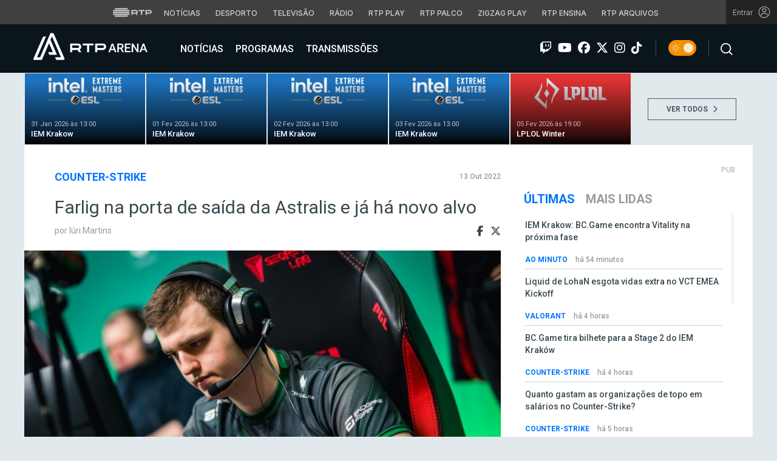

--- FILE ---
content_type: text/html; charset=UTF-8
request_url: https://arena.rtp.pt/wp-content/themes/arenartp/parts/ajax-videos.php/?tab=all-tab&postsToCall=15
body_size: 2284
content:



      
    <div class="row margin-0">
      <div class="tab-pane fade active in" id="all" role="tabpanel" aria-labelledby="">


      
            <div class="col-md-8 iframe-block padding-left-0">
        <div class="embed-responsive-16by9 embed-responsive" id="iframe-holder-videos">
          <iframe width="860" height="507" src="https://www.youtube.com/embed/0s9IS3p0_Ms?si=TOiaoejUi5VLH33Q" title="YouTube video player" frameborder="0" allow="accelerometer; autoplay; clipboard-write; encrypted-media; gyroscope; picture-in-picture; web-share" referrerpolicy="strict-origin-when-cross-origin" allowfullscreen></iframe>        </div>

        <h2 id="video-title">A venda do TikTok e a compra da Warner &#8211; RTP Arena Tech Talk #78.0</h2>
        <h4 id="video-lead"></h4>
        <span id="post-time" class="post-time margin-0">28 jan 2026</span>

      </div>

      <div class="col-md-4 videolist-block-container">
        <div class="videolist-block mCustomScrollba">

      

      <article>
        <a href="javascript:;" class="marco">
        <div class="row relative">
          <div class="col-xs-5 col-md-5">

            <div class="img-holder relative">
              <span class="video-type"><i class="fab fa-youtube"></i></span>
              <div class="mask-img-side"></div>
              <img width="860" height="507" src="https://arena.rtp.pt/wp-content/uploads/2026/01/Thumb-TechT-Thumb-1-860x507-1.jpg" class="img-responsive wp-post-image" alt="RTP Arena Tech Talk" loading="lazy" />            </div>

          </div>
          <div class="col-xs-7 col-md-7 padding-left-0" style="position:static">
            <h2 class="margin-0 video-title">A venda do TikTok e a compra da Warner &#8211; RTP Arena Tech Talk #78.0</h2>
            <h4 class="video-lead" style="display:none;"></h4>
            <span class="post-time margin-0 hidden-xs">28 jan 2026</span>
          </div>

          <div class="iframe-hidden" style="display:none">
            <iframe-tag width="860" height="507" src="https://www.youtube.com/embed/0s9IS3p0_Ms?si=TOiaoejUi5VLH33Q" title="YouTube video player" frameborder="0" allow="accelerometer; autoplay; clipboard-write; encrypted-media; gyroscope; picture-in-picture; web-share" referrerpolicy="strict-origin-when-cross-origin" allowfullscreen></iframe>          </div>

        </div>
        </a>
      </article>

      
      

      <article>
        <a href="javascript:;" class="marco">
        <div class="row relative">
          <div class="col-xs-5 col-md-5">

            <div class="img-holder relative">
              <span class="video-type"><i class="fab fa-youtube"></i></span>
              <div class="mask-img-side"></div>
              <img width="860" height="507" src="https://arena.rtp.pt/wp-content/uploads/2026/01/RESPAWN-THUMB-860x507.jpg" class="img-responsive wp-post-image" alt="RESPAWN" loading="lazy" />            </div>

          </div>
          <div class="col-xs-7 col-md-7 padding-left-0" style="position:static">
            <h2 class="margin-0 video-title">RESPAWN #58</h2>
            <h4 class="video-lead" style="display:none;">A nova atualização com Anubis, a revolução no CSPT e a PARIVISION a explodir foram temas</h4>
            <span class="post-time margin-0 hidden-xs">27 jan 2026</span>
          </div>

          <div class="iframe-hidden" style="display:none">
            <iframe-tag width="560" height="315" src="https://www.youtube.com/embed/M2IW7P3oG0M?si=a56Y84w6v8ralwqf" title="YouTube video player" frameborder="0" allow="accelerometer; autoplay; clipboard-write; encrypted-media; gyroscope; picture-in-picture; web-share" referrerpolicy="strict-origin-when-cross-origin" allowfullscreen></iframe>          </div>

        </div>
        </a>
      </article>

      
      

      <article>
        <a href="javascript:;" class="marco">
        <div class="row relative">
          <div class="col-xs-5 col-md-5">

            <div class="img-holder relative">
              <span class="video-type"><i class="fab fa-youtube"></i></span>
              <div class="mask-img-side"></div>
              <img width="860" height="507" src="https://arena.rtp.pt/wp-content/uploads/2026/01/THUMB-OREB-36-16X9_1-860x507.jpg" class="img-responsive wp-post-image" alt="" loading="lazy" />            </div>

          </div>
          <div class="col-xs-7 col-md-7 padding-left-0" style="position:static">
            <h2 class="margin-0 video-title">Adeptos do Benfica no Seixal, FC Porto de duas caras, Suárez salvador e as decisões na Europa &#x26bd;&#xfe0f; #36</h2>
            <h4 class="video-lead" style="display:none;"></h4>
            <span class="post-time margin-0 hidden-xs">27 jan 2026</span>
          </div>

          <div class="iframe-hidden" style="display:none">
            <iframe-tag width="560" height="315" src="https://www.youtube.com/embed/9sezRW9oVPM?si=pimPp7iEFL3f37ts" title="YouTube video player" frameborder="0" allow="accelerometer; autoplay; clipboard-write; encrypted-media; gyroscope; picture-in-picture; web-share" referrerpolicy="strict-origin-when-cross-origin" allowfullscreen></iframe>          </div>

        </div>
        </a>
      </article>

      
      

      <article>
        <a href="javascript:;" class="marco">
        <div class="row relative">
          <div class="col-xs-5 col-md-5">

            <div class="img-holder relative">
              <span class="video-type"><i class="fab fa-youtube"></i></span>
              <div class="mask-img-side"></div>
              <img width="860" height="507" src="https://arena.rtp.pt/wp-content/uploads/2026/01/13_RIFT_THUMB_1-860x507-1.jpg" class="img-responsive wp-post-image" alt="" loading="lazy" />            </div>

          </div>
          <div class="col-xs-7 col-md-7 padding-left-0" style="position:static">
            <h2 class="margin-0 video-title">Arranques do LEC e LPLOL, jogo das cadeiras dos jogadores e mais c/ o Archarom &#x1f4a0; RTP Arena Rift #13</h2>
            <h4 class="video-lead" style="display:none;">Muito mudou no LEC e as equipas do EMEA Masters, Los Ratones e Karmine Corp Blue, estão a ter dificuldade contra o Tier1</h4>
            <span class="post-time margin-0 hidden-xs">22 jan 2026</span>
          </div>

          <div class="iframe-hidden" style="display:none">
            <iframe-tag width="560" height="315" src="https://www.youtube.com/embed/xDL5D6-D_CM?si=6KoF4IvqXOZftX4b" title="YouTube video player" frameborder="0" allow="accelerometer; autoplay; clipboard-write; encrypted-media; gyroscope; picture-in-picture; web-share" referrerpolicy="strict-origin-when-cross-origin" allowfullscreen></iframe>          </div>

        </div>
        </a>
      </article>

      
      

      <article>
        <a href="javascript:;" class="marco">
        <div class="row relative">
          <div class="col-xs-5 col-md-5">

            <div class="img-holder relative">
              <span class="video-type"><i class="fab fa-youtube"></i></span>
              <div class="mask-img-side"></div>
              <img width="860" height="507" src="https://arena.rtp.pt/wp-content/uploads/2026/01/THUMB-P3R3IIRA-860x507-1.jpg" class="img-responsive wp-post-image" alt="P3R3IIRA" loading="lazy" />            </div>

          </div>
          <div class="col-xs-7 col-md-7 padding-left-0" style="position:static">
            <h2 class="margin-0 video-title">P3R3IIRA: &#8220;Não vale a pena meter pressão nos jogadores com o VRS&#8221;</h2>
            <h4 class="video-lead" style="display:none;"></h4>
            <span class="post-time margin-0 hidden-xs">21 jan 2026</span>
          </div>

          <div class="iframe-hidden" style="display:none">
            <iframe-tag width="860" height="507" src="https://www.youtube.com/embed/pmjT27pLSTY?si=K18UlPPYYP7DMNls" title="YouTube video player" frameborder="0" allow="accelerometer; autoplay; clipboard-write; encrypted-media; gyroscope; picture-in-picture; web-share" referrerpolicy="strict-origin-when-cross-origin" allowfullscreen></iframe>          </div>

        </div>
        </a>
      </article>

      
      

      <article>
        <a href="javascript:;" class="marco">
        <div class="row relative">
          <div class="col-xs-5 col-md-5">

            <div class="img-holder relative">
              <span class="video-type"><i class="fab fa-youtube"></i></span>
              <div class="mask-img-side"></div>
              <img width="860" height="507" src="https://arena.rtp.pt/wp-content/uploads/2026/01/THUMB-OPDUST-860x507-1.jpg" class="img-responsive wp-post-image" alt="opdust" loading="lazy" />            </div>

          </div>
          <div class="col-xs-7 col-md-7 padding-left-0" style="position:static">
            <h2 class="margin-0 video-title">opdust e o CS português: &#8220;Ainda falta aquela experiência&#8221;</h2>
            <h4 class="video-lead" style="display:none;"></h4>
            <span class="post-time margin-0 hidden-xs">21 jan 2026</span>
          </div>

          <div class="iframe-hidden" style="display:none">
            <iframe-tag width="860" height="507" src="https://www.youtube.com/embed/-3gUt3opPhs?si=4fVfKwrXX4oP6KHR" title="YouTube video player" frameborder="0" allow="accelerometer; autoplay; clipboard-write; encrypted-media; gyroscope; picture-in-picture; web-share" referrerpolicy="strict-origin-when-cross-origin" allowfullscreen></iframe>          </div>

        </div>
        </a>
      </article>

      
      

      <article>
        <a href="javascript:;" class="marco">
        <div class="row relative">
          <div class="col-xs-5 col-md-5">

            <div class="img-holder relative">
              <span class="video-type"><i class="fab fa-youtube"></i></span>
              <div class="mask-img-side"></div>
              <img width="860" height="507" src="https://arena.rtp.pt/wp-content/uploads/2026/01/Thumb-TechT-Thumb-28-860x507-1.jpg" class="img-responsive wp-post-image" alt="Thumb Tech Talk Thumb 28" loading="lazy" />            </div>

          </div>
          <div class="col-xs-7 col-md-7 padding-left-0" style="position:static">
            <h2 class="margin-0 video-title">Netflix vertical” é a tendência de milhões &#8211; RTP Arena Tech Talk #77.0</h2>
            <h4 class="video-lead" style="display:none;">A subida de preço das memórias e as suas consequências.</h4>
            <span class="post-time margin-0 hidden-xs">21 jan 2026</span>
          </div>

          <div class="iframe-hidden" style="display:none">
            <iframe-tag width="560" height="315" src="https://www.youtube.com/embed/drWhsfODGLQ?si=bTxQb1YBYcIuDwSk" title="YouTube video player" frameborder="0" allow="accelerometer; autoplay; clipboard-write; encrypted-media; gyroscope; picture-in-picture; web-share" referrerpolicy="strict-origin-when-cross-origin" allowfullscreen></iframe>          </div>

        </div>
        </a>
      </article>

      
      

      <article>
        <a href="javascript:;" class="marco">
        <div class="row relative">
          <div class="col-xs-5 col-md-5">

            <div class="img-holder relative">
              <span class="video-type"><i class="fab fa-youtube"></i></span>
              <div class="mask-img-side"></div>
              <img width="860" height="507" src="https://arena.rtp.pt/wp-content/uploads/2026/01/THUMB-BRANDEIRO-860x507-1.jpg" class="img-responsive wp-post-image" alt="Brandeiro" loading="lazy" />            </div>

          </div>
          <div class="col-xs-7 col-md-7 padding-left-0" style="position:static">
            <h2 class="margin-0 video-title">Brandeiro sobre transferências: &#8220;Tivemos um bocadinho de sorte&#8221;</h2>
            <h4 class="video-lead" style="display:none;"></h4>
            <span class="post-time margin-0 hidden-xs">20 jan 2026</span>
          </div>

          <div class="iframe-hidden" style="display:none">
            <iframe-tag width="560" height="315" src="https://www.youtube.com/embed/d4DQlZeaCB0?si=dR_OAnalu9VwnNEj" title="YouTube video player" frameborder="0" allow="accelerometer; autoplay; clipboard-write; encrypted-media; gyroscope; picture-in-picture; web-share" referrerpolicy="strict-origin-when-cross-origin" allowfullscreen></iframe>          </div>

        </div>
        </a>
      </article>

      
      

      <article>
        <a href="javascript:;" class="marco">
        <div class="row relative">
          <div class="col-xs-5 col-md-5">

            <div class="img-holder relative">
              <span class="video-type"><i class="fab fa-youtube"></i></span>
              <div class="mask-img-side"></div>
              <img width="860" height="507" src="https://arena.rtp.pt/wp-content/uploads/2026/01/THUMB-TMKJ-860x507.jpg" class="img-responsive wp-post-image" alt="TMKj" loading="lazy" />            </div>

          </div>
          <div class="col-xs-7 col-md-7 padding-left-0" style="position:static">
            <h2 class="margin-0 video-title">TMKj e o regresso: &#8220;No meu futuro, era melhor o internacional&#8221;</h2>
            <h4 class="video-lead" style="display:none;"></h4>
            <span class="post-time margin-0 hidden-xs">20 jan 2026</span>
          </div>

          <div class="iframe-hidden" style="display:none">
            <iframe-tag width="860" height="507" src="https://www.youtube.com/embed/6MVGCiS_z7U?si=umctkOOiweykm7wH" title="YouTube video player" frameborder="0" allow="accelerometer; autoplay; clipboard-write; encrypted-media; gyroscope; picture-in-picture; web-share" referrerpolicy="strict-origin-when-cross-origin" allowfullscreen></iframe>          </div>

        </div>
        </a>
      </article>

      
      

      <article>
        <a href="javascript:;" class="marco">
        <div class="row relative">
          <div class="col-xs-5 col-md-5">

            <div class="img-holder relative">
              <span class="video-type"><i class="fab fa-youtube"></i></span>
              <div class="mask-img-side"></div>
              <img width="860" height="507" src="https://arena.rtp.pt/wp-content/uploads/2026/01/THUMB-OREB-35-16X9_7-860x507.jpg" class="img-responsive wp-post-image" alt="" loading="lazy" />            </div>

          </div>
          <div class="col-xs-7 col-md-7 padding-left-0" style="position:static">
            <h2 class="margin-0 video-title">A ameaça do Vitória e a jornada decisiva de Benfica e Sporting na Liga dos Campeões &#x26bd;&#xfe0f; #35</h2>
            <h4 class="video-lead" style="display:none;">Benfica e Sporting jogam esta semana o tudo ou nada na Liga dos Campeões frente a adversários de peso: Juventus e PSG.</h4>
            <span class="post-time margin-0 hidden-xs">20 jan 2026</span>
          </div>

          <div class="iframe-hidden" style="display:none">
            <iframe-tag width="560" height="315" src="https://www.youtube.com/embed/_Ppv59RXh1M?si=HowWdtv2dAtlm-cm" title="YouTube video player" frameborder="0" allow="accelerometer; autoplay; clipboard-write; encrypted-media; gyroscope; picture-in-picture; web-share" referrerpolicy="strict-origin-when-cross-origin" allowfullscreen></iframe>          </div>

        </div>
        </a>
      </article>

      
      

      <article>
        <a href="javascript:;" class="marco">
        <div class="row relative">
          <div class="col-xs-5 col-md-5">

            <div class="img-holder relative">
              <span class="video-type"><i class="fab fa-youtube"></i></span>
              <div class="mask-img-side"></div>
              <img width="860" height="507" src="https://arena.rtp.pt/wp-content/uploads/2026/01/ENTREVISTAS_Olek-hades-Miskiewicz-860x507-1.jpg" class="img-responsive wp-post-image" alt="hades" loading="lazy" />            </div>

          </div>
          <div class="col-xs-7 col-md-7 padding-left-0" style="position:static">
            <h2 class="margin-0 video-title">hades sobre Betclic Apogee: &#8220;Gosto muito da visão do CEO e treinador&#8221;</h2>
            <h4 class="video-lead" style="display:none;"></h4>
            <span class="post-time margin-0 hidden-xs">19 jan 2026</span>
          </div>

          <div class="iframe-hidden" style="display:none">
            <iframe-tag width="860" height="507" src="https://www.youtube.com/embed/_I6fCKZybNc?si=IwCq5AFFmJHJwIfc" title="YouTube video player" frameborder="0" allow="accelerometer; autoplay; clipboard-write; encrypted-media; gyroscope; picture-in-picture; web-share" referrerpolicy="strict-origin-when-cross-origin" allowfullscreen></iframe>          </div>

        </div>
        </a>
      </article>

      
      

      <article>
        <a href="javascript:;" class="marco">
        <div class="row relative">
          <div class="col-xs-5 col-md-5">

            <div class="img-holder relative">
              <span class="video-type"><i class="fab fa-youtube"></i></span>
              <div class="mask-img-side"></div>
              <img width="860" height="507" src="https://arena.rtp.pt/wp-content/uploads/2026/01/ENTREVISTA_Jon_JDC_-de-Castro-THUMB-860x507-1.jpg" class="img-responsive wp-post-image" alt="JDC" loading="lazy" />            </div>

          </div>
          <div class="col-xs-7 col-md-7 padding-left-0" style="position:static">
            <h2 class="margin-0 video-title">JDC e a nova BIG: &#8220;Qualquer um pode carregar o jogo&#8221;</h2>
            <h4 class="video-lead" style="display:none;"></h4>
            <span class="post-time margin-0 hidden-xs">19 jan 2026</span>
          </div>

          <div class="iframe-hidden" style="display:none">
            <iframe-tag width="860" height="507" src="https://www.youtube.com/embed/TbrN1JtR9M0?si=xrjIQNPhzeU3GoVA" title="YouTube video player" frameborder="0" allow="accelerometer; autoplay; clipboard-write; encrypted-media; gyroscope; picture-in-picture; web-share" referrerpolicy="strict-origin-when-cross-origin" allowfullscreen></iframe>          </div>

        </div>
        </a>
      </article>

      
      

      <article>
        <a href="javascript:;" class="marco">
        <div class="row relative">
          <div class="col-xs-5 col-md-5">

            <div class="img-holder relative">
              <span class="video-type"><i class="fab fa-youtube"></i></span>
              <div class="mask-img-side"></div>
              <img width="860" height="507" src="https://arena.rtp.pt/wp-content/uploads/2026/01/Thumb-TechT-Thumb-21-2-860x507-1.jpg" class="img-responsive wp-post-image" alt="" loading="lazy" />            </div>

          </div>
          <div class="col-xs-7 col-md-7 padding-left-0" style="position:static">
            <h2 class="margin-0 video-title">Novidades CES 2026 &#8211; TechTalk #76.0</h2>
            <h4 class="video-lead" style="display:none;">Neste primeiro RTP Arena Tech Talk do ano e da nova temporada destacamos algumas das novidades apresentadas na CES 2026</h4>
            <span class="post-time margin-0 hidden-xs">14 jan 2026</span>
          </div>

          <div class="iframe-hidden" style="display:none">
            <iframe-tag width="560" height="315" src="https://www.youtube.com/embed/A8B_M2H4BVg?si=TMrBmQ5kaTDWz3Er" title="YouTube video player" frameborder="0" allow="accelerometer; autoplay; clipboard-write; encrypted-media; gyroscope; picture-in-picture; web-share" referrerpolicy="strict-origin-when-cross-origin" allowfullscreen></iframe>          </div>

        </div>
        </a>
      </article>

      
      

      <article>
        <a href="javascript:;" class="marco">
        <div class="row relative">
          <div class="col-xs-5 col-md-5">

            <div class="img-holder relative">
              <span class="video-type"><i class="fab fa-youtube"></i></span>
              <div class="mask-img-side"></div>
              <img width="860" height="507" src="https://arena.rtp.pt/wp-content/uploads/2026/01/THUMB-OREB-34-16X9_3-860x507-1.jpg" class="img-responsive wp-post-image" alt="THUMB OREB #34 (16X9)_3" loading="lazy" />            </div>

          </div>
          <div class="col-xs-7 col-md-7 padding-left-0" style="position:static">
            <h2 class="margin-0 video-title">Antevisão ao FC Porto-Benfica na Taça, a final four em Leiria e o primeiro &#8216;Super Match&#8217; &#x26bd;&#xfe0f; #34</h2>
            <h4 class="video-lead" style="display:none;">Depois de um período de pausa no campeonato, com a Taça da Liga pelo meio, 'O Resto é Bola' está de regresso.</h4>
            <span class="post-time margin-0 hidden-xs">13 jan 2026</span>
          </div>

          <div class="iframe-hidden" style="display:none">
            <iframe-tag width="560" height="315" src="https://www.youtube.com/embed/uKMyc8Sdvw4?si=Z6-_n6XlN1xVsZAZ" title="YouTube video player" frameborder="0" allow="accelerometer; autoplay; clipboard-write; encrypted-media; gyroscope; picture-in-picture; web-share" referrerpolicy="strict-origin-when-cross-origin" allowfullscreen></iframe>          </div>

        </div>
        </a>
      </article>

      
      

      <article>
        <a href="javascript:;" class="marco">
        <div class="row relative">
          <div class="col-xs-5 col-md-5">

            <div class="img-holder relative">
              <span class="video-type"><i class="fab fa-youtube"></i></span>
              <div class="mask-img-side"></div>
              <img width="860" height="507" src="https://arena.rtp.pt/wp-content/uploads/2026/01/THUMB-REV_2-1-860x507.jpg" class="img-responsive wp-post-image" alt="zorlaKOKA" loading="lazy" />            </div>

          </div>
          <div class="col-xs-7 col-md-7 padding-left-0" style="position:static">
            <h2 class="margin-0 video-title">zorlaKOKA &#8211; A Revelação #2</h2>
            <h4 class="video-lead" style="display:none;">Ricardo "zorlaK" Sousa é o segundo convidado do podcast A Revelação na RTP Arena.</h4>
            <span class="post-time margin-0 hidden-xs">10 jan 2026</span>
          </div>

          <div class="iframe-hidden" style="display:none">
            <iframe-tag width="560" height="315" src="https://www.youtube.com/embed/W9tHV7lqCjU?si=Hoytki91k9qHcfXr" title="YouTube video player" frameborder="0" allow="accelerometer; autoplay; clipboard-write; encrypted-media; gyroscope; picture-in-picture; web-share" referrerpolicy="strict-origin-when-cross-origin" allowfullscreen></iframe>          </div>

        </div>
        </a>
      </article>

      
        </div>
        <div class="see-more text-center margin-top-20 margin-bottom-20 col-xs-12">
          <a class="more-articles" href="https://arena.rtp.pt/programas" title="Aceder a Programas">Mais Programas</a>
        </div>
      </div>

    </div>

</div>


--- FILE ---
content_type: application/javascript
request_url: https://arena.rtp.pt/wp-content/themes/arenartp/includes/js/scripts.js?ver=03042025-1600
body_size: -30
content:

/* ROTATE BUTTON MENU */
jQuery(window).ready(function() {
  jQuery( ".navbar-toggle" ).click(function() {
      jQuery ( ".toggle-menu-button" ).toggleClass("rotate");
  });
});
/* END OF ROTATE BUTTON MENU */

$(window).ready(function() {
  // if ($(window).width() < 992) {
  //    $('#main-menu').addClass('dark-menu');
  // }

  $('.iframe-newsletter').click(function(){
    $('.iframe-newsletter .invisble-holder').slideUp('slow');
    $('.iframe-newsletter iframe').slideDown('slow');
    $('.iframe-newsletter iframe').focus();
  });
});

if ($('body').hasClass('home')){

  var resizeTimer;

  $(window).on('resize', function(e) {

    clearTimeout(resizeTimer);
    resizeTimer = setTimeout(function() {

      loadPlaylist();

    }, 250);

  });


} else {
  // var $window = jQuery(window);
  //     $stickyNav = jQuery('#main-menu');
  //
  //     if (jQuery(window).width() > 992) {
  //      $window.scroll(function() {
  //         $stickyNav.toggleClass('dark-menu', $window.scrollTop() > 40);
  //     })};
  //
  //     $(window).resize(function() {
  //       if ($(window).width() < 992 ) {
  //          $('#main-menu').addClass('dark-menu');
  //       } else {
  //         if ($(window).scrollTop() < 40){
  //           $('#main-menu').removeClass('dark-menu');
  //         }
  //       }
  //     });
}
/* SCROLL ÚLTIMAS */

(function($){
    $(window).on("load",function(){
      if ($(window).width() > 992) {
        $("#ultimas").mCustomScrollbar();
      }
    });
})(jQuery);

/* END OF SCROLL ÚLTIMAS */

jQuery('.social .search').click(function(){
  event.preventDefault();
  jQuery('.search-input').animate({ width: "toggle" });
});

jQuery('.search-mobile').click(function(){
  event.preventDefault();
  jQuery('.search-input-mobile').animate({ width: "toggle" });
});

jQuery('.social .close-button').click(function(){
  event.preventDefault();
  jQuery('.search-input').animate({ width: "toggle" });
});

jQuery('.search-input-mobile .close-button').click(function(){
  event.preventDefault();
  jQuery('.search-input-mobile').animate({ width: "toggle" });
});


/* LOAD VIDEOS */

function addScroll(){
  if ($(window).width() > 992){
    $(".videolist-block").mCustomScrollbar();
  }
}

function iframeClass(){
  $('#iframe-holder-videos iframe').addClass('embed-responsive-item');
}

function activeState(){
  $('.videolist-block article a').click(function(){
    $('.videolist-block article a').removeClass('active');
    $(this).addClass('active');
  })
}

function changeIframe(){
  $('.videolist-block article a').click(function(){
    var iframe = $(this).find('.iframe-hidden').html();
    $("#iframe-holder-videos").html(iframe.replace(/iframe-tag/g , "iframe"));

    var title = $(this).find('.video-title');
    $("#video-title").html(title.html());

    var lead = $(this).find('.video-lead');
    $("#video-lead").html(lead.html());

    var date = $(this).find('.post-title');
    $("#post-title").html(date.html());

  })
}

function loadPlaylist(id){
  if ($(window).width() > 992){
      var postsToCall = 15;
  }else{
      var postsToCall = 5;
  }
  $.get("/wp-content/themes/arenartp/parts/ajax-videos.php/?tab="+id+ "&postsToCall=" + postsToCall , function (data) {
    $("#myotherTabContent").html(data);
    iframeClass();
    addScroll();
    changeIframe();
    activeState();
  })
}

/* END OF LOAD VIDEOS */
$(document).ready(function(){
  loadPlaylist("all-tab");
})


$('.videos-playlist .nav-link').click(function(){
  var id = $(this).attr("id");
  loadPlaylist(id);
})
